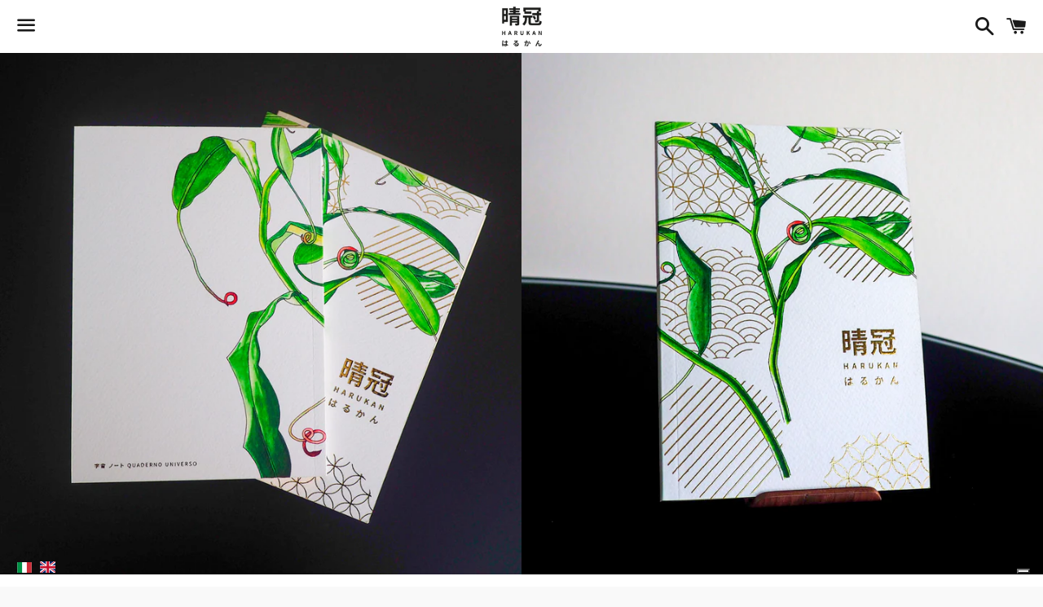

--- FILE ---
content_type: application/javascript; charset=utf-8
request_url: https://cs.iubenda.com/cookie-solution/confs/js/35633491.js
body_size: -212
content:
_iub.csRC = { consApiKey: '6JURZUtTDvGWMeFFmJ3nhtkGJFeAflWm', consentDatabasePublicKey: 'Fyw2F2i3Rdnvo92cceEwICG9XgeIyQoG', showBranding: false, publicId: 'a2aab50a-6db6-11ee-8bfc-5ad8d8c564c0', floatingGroup: false };
_iub.csEnabled = true;
_iub.csPurposes = [3,1];
_iub.cpUpd = 1640688005;
_iub.csT = 0.05;
_iub.googleConsentModeV2 = true;
_iub.totalNumberOfProviders = 2;


--- FILE ---
content_type: text/javascript; charset=utf-8
request_url: https://harukan.design/en/cart/update.js
body_size: 460
content:
{"token":"hWN7ntikWwCDCtsCnMesBi5K?key=4daf3770c665a24393687876aa4e9afa","note":null,"attributes":{"language":"en"},"original_total_price":0,"total_price":0,"total_discount":0,"total_weight":0.0,"item_count":0,"items":[],"requires_shipping":false,"currency":"EUR","items_subtotal_price":0,"cart_level_discount_applications":[],"discount_codes":[],"items_changelog":{"added":[]}}